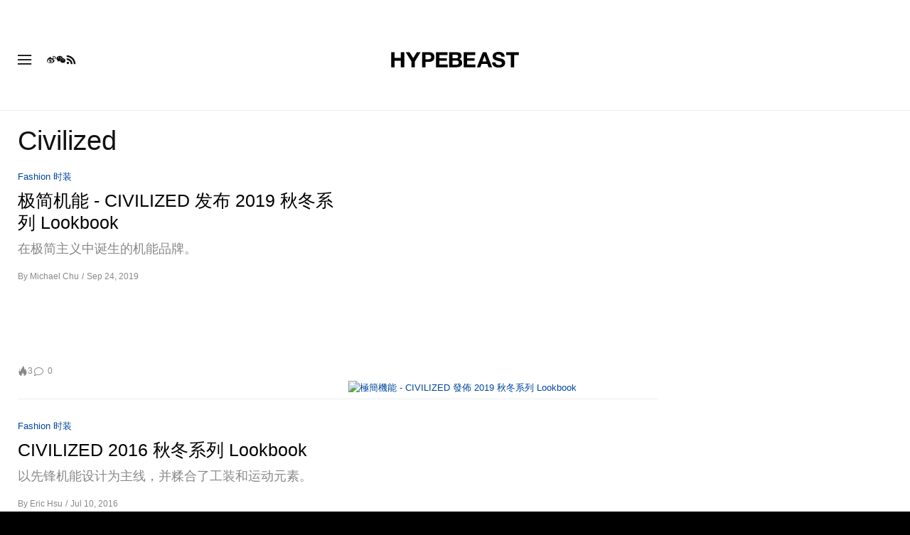

--- FILE ---
content_type: text/html; charset=utf-8
request_url: https://www.google.com/recaptcha/api2/aframe
body_size: 149
content:
<!DOCTYPE HTML><html><head><meta http-equiv="content-type" content="text/html; charset=UTF-8"></head><body><script nonce="tncA77RNn23mt4npHYrxNw">/** Anti-fraud and anti-abuse applications only. See google.com/recaptcha */ try{var clients={'sodar':'https://pagead2.googlesyndication.com/pagead/sodar?'};window.addEventListener("message",function(a){try{if(a.source===window.parent){var b=JSON.parse(a.data);var c=clients[b['id']];if(c){var d=document.createElement('img');d.src=c+b['params']+'&rc='+(localStorage.getItem("rc::a")?sessionStorage.getItem("rc::b"):"");window.document.body.appendChild(d);sessionStorage.setItem("rc::e",parseInt(sessionStorage.getItem("rc::e")||0)+1);localStorage.setItem("rc::h",'1769682791392');}}}catch(b){}});window.parent.postMessage("_grecaptcha_ready", "*");}catch(b){}</script></body></html>

--- FILE ---
content_type: text/javascript; charset=utf-8
request_url: https://hypebeast.cn/dist/hypebeast/262fa6114b716485a3ad.js
body_size: 3107
content:
(self.webpackChunkhypebeast=self.webpackChunkhypebeast||[]).push([[3209],{99551:(t,r,e)=>{var n=e(2219),o=e(82064),i=e(18968),a=e(2089),u=e(79116);function s(t){var r=-1,e=null==t?0:t.length;for(this.clear();++r<e;){var n=t[r];this.set(n[0],n[1])}}s.prototype.clear=n,s.prototype.delete=o,s.prototype.get=i,s.prototype.has=a,s.prototype.set=u,t.exports=s},53036:(t,r,e)=>{var n=e(76493),o=e(85102),i=e(76689),a=e(7439),u=e(90267);function s(t){var r=-1,e=null==t?0:t.length;for(this.clear();++r<e;){var n=t[r];this.set(n[0],n[1])}}s.prototype.clear=n,s.prototype.delete=o,s.prototype.get=i,s.prototype.has=a,s.prototype.set=u,t.exports=s},89759:(t,r,e)=>{var n=e(82497)(e(48425),"Map");t.exports=n},71619:(t,r,e)=>{var n=e(81111),o=e(33577),i=e(79186),a=e(89719),u=e(81738);function s(t){var r=-1,e=null==t?0:t.length;for(this.clear();++r<e;){var n=t[r];this.set(n[0],n[1])}}s.prototype.clear=n,s.prototype.delete=o,s.prototype.get=i,s.prototype.has=a,s.prototype.set=u,t.exports=s},3478:(t,r,e)=>{var n=e(48425).Symbol;t.exports=n},7976:t=>{t.exports=function(t,r){for(var e=-1,n=null==t?0:t.length,o=Array(n);++e<n;)o[e]=r(t[e],e,t);return o}},33089:(t,r,e)=>{var n=e(47484);t.exports=function(t,r){for(var e=t.length;e--;)if(n(t[e][0],r))return e;return-1}},96239:(t,r,e)=>{var n=e(51548),o=e(93384);t.exports=function(t,r){for(var e=0,i=(r=n(r,t)).length;null!=t&&e<i;)t=t[o(r[e++])];return e&&e==i?t:void 0}},12954:(t,r,e)=>{var n=e(3478),o=e(37309),i=e(75414),a=n?n.toStringTag:void 0;t.exports=function(t){return null==t?void 0===t?"[object Undefined]":"[object Null]":a&&a in Object(t)?o(t):i(t)}},74038:(t,r,e)=>{var n=e(62343),o=e(56083),i=e(44593),a=e(8541),u=/^\[object .+?Constructor\]$/,s=Object.prototype,p=Function.prototype.toString,c=s.hasOwnProperty,f=RegExp("^"+p.call(c).replace(/[\\^$.*+?()[\]{}|]/g,"\\$&").replace(/hasOwnProperty|(function).*?(?=\\\()| for .+?(?=\\\])/g,"$1.*?")+"$");t.exports=function(t){return!(!i(t)||o(t))&&(n(t)?f:u).test(a(t))}},90716:(t,r,e)=>{var n=e(3478),o=e(7976),i=e(70771),a=e(67442),u=n?n.prototype:void 0,s=u?u.toString:void 0;t.exports=function t(r){if("string"==typeof r)return r;if(i(r))return o(r,t)+"";if(a(r))return s?s.call(r):"";var e=r+"";return"0"==e&&1/r==-Infinity?"-0":e}},35693:(t,r,e)=>{var n=e(47745),o=/^\s+/;t.exports=function(t){return t?t.slice(0,n(t)+1).replace(o,""):t}},51548:(t,r,e)=>{var n=e(70771),o=e(84658),i=e(89265),a=e(14106);t.exports=function(t,r){return n(t)?t:o(t,r)?[t]:i(a(t))}},62374:(t,r,e)=>{var n=e(48425)["__core-js_shared__"];t.exports=n},98333:(t,r,e)=>{var n="object"==typeof e.g&&e.g&&e.g.Object===Object&&e.g;t.exports=n},90282:(t,r,e)=>{var n=e(75015);t.exports=function(t,r){var e=t.__data__;return n(r)?e["string"==typeof r?"string":"hash"]:e.map}},82497:(t,r,e)=>{var n=e(74038),o=e(96839);t.exports=function(t,r){var e=o(t,r);return n(e)?e:void 0}},37309:(t,r,e)=>{var n=e(3478),o=Object.prototype,i=o.hasOwnProperty,a=o.toString,u=n?n.toStringTag:void 0;t.exports=function(t){var r=i.call(t,u),e=t[u];try{t[u]=void 0;var n=!0}catch(t){}var o=a.call(t);return n&&(r?t[u]=e:delete t[u]),o}},96839:t=>{t.exports=function(t,r){return null==t?void 0:t[r]}},2219:(t,r,e)=>{var n=e(99933);t.exports=function(){this.__data__=n?n(null):{},this.size=0}},82064:t=>{t.exports=function(t){var r=this.has(t)&&delete this.__data__[t];return this.size-=r?1:0,r}},18968:(t,r,e)=>{var n=e(99933),o=Object.prototype.hasOwnProperty;t.exports=function(t){var r=this.__data__;if(n){var e=r[t];return"__lodash_hash_undefined__"===e?void 0:e}return o.call(r,t)?r[t]:void 0}},2089:(t,r,e)=>{var n=e(99933),o=Object.prototype.hasOwnProperty;t.exports=function(t){var r=this.__data__;return n?void 0!==r[t]:o.call(r,t)}},79116:(t,r,e)=>{var n=e(99933);t.exports=function(t,r){var e=this.__data__;return this.size+=this.has(t)?0:1,e[t]=n&&void 0===r?"__lodash_hash_undefined__":r,this}},84658:(t,r,e)=>{var n=e(70771),o=e(67442),i=/\.|\[(?:[^[\]]*|(["'])(?:(?!\1)[^\\]|\\.)*?\1)\]/,a=/^\w*$/;t.exports=function(t,r){if(n(t))return!1;var e=typeof t;return!("number"!=e&&"symbol"!=e&&"boolean"!=e&&null!=t&&!o(t))||(a.test(t)||!i.test(t)||null!=r&&t in Object(r))}},75015:t=>{t.exports=function(t){var r=typeof t;return"string"==r||"number"==r||"symbol"==r||"boolean"==r?"__proto__"!==t:null===t}},56083:(t,r,e)=>{var n,o=e(62374),i=(n=/[^.]+$/.exec(o&&o.keys&&o.keys.IE_PROTO||""))?"Symbol(src)_1."+n:"";t.exports=function(t){return!!i&&i in t}},76493:t=>{t.exports=function(){this.__data__=[],this.size=0}},85102:(t,r,e)=>{var n=e(33089),o=Array.prototype.splice;t.exports=function(t){var r=this.__data__,e=n(r,t);return!(e<0)&&(e==r.length-1?r.pop():o.call(r,e,1),--this.size,!0)}},76689:(t,r,e)=>{var n=e(33089);t.exports=function(t){var r=this.__data__,e=n(r,t);return e<0?void 0:r[e][1]}},7439:(t,r,e)=>{var n=e(33089);t.exports=function(t){return n(this.__data__,t)>-1}},90267:(t,r,e)=>{var n=e(33089);t.exports=function(t,r){var e=this.__data__,o=n(e,t);return o<0?(++this.size,e.push([t,r])):e[o][1]=r,this}},81111:(t,r,e)=>{var n=e(99551),o=e(53036),i=e(89759);t.exports=function(){this.size=0,this.__data__={hash:new n,map:new(i||o),string:new n}}},33577:(t,r,e)=>{var n=e(90282);t.exports=function(t){var r=n(this,t).delete(t);return this.size-=r?1:0,r}},79186:(t,r,e)=>{var n=e(90282);t.exports=function(t){return n(this,t).get(t)}},89719:(t,r,e)=>{var n=e(90282);t.exports=function(t){return n(this,t).has(t)}},81738:(t,r,e)=>{var n=e(90282);t.exports=function(t,r){var e=n(this,t),o=e.size;return e.set(t,r),this.size+=e.size==o?0:1,this}},34240:(t,r,e)=>{var n=e(80053);t.exports=function(t){var r=n(t,(function(t){return 500===e.size&&e.clear(),t})),e=r.cache;return r}},99933:(t,r,e)=>{var n=e(82497)(Object,"create");t.exports=n},75414:t=>{var r=Object.prototype.toString;t.exports=function(t){return r.call(t)}},48425:(t,r,e)=>{var n=e(98333),o="object"==typeof self&&self&&self.Object===Object&&self,i=n||o||Function("return this")();t.exports=i},89265:(t,r,e)=>{var n=e(34240),o=/[^.[\]]+|\[(?:(-?\d+(?:\.\d+)?)|(["'])((?:(?!\2)[^\\]|\\.)*?)\2)\]|(?=(?:\.|\[\])(?:\.|\[\]|$))/g,i=/\\(\\)?/g,a=n((function(t){var r=[];return 46===t.charCodeAt(0)&&r.push(""),t.replace(o,(function(t,e,n,o){r.push(n?o.replace(i,"$1"):e||t)})),r}));t.exports=a},93384:(t,r,e)=>{var n=e(67442);t.exports=function(t){if("string"==typeof t||n(t))return t;var r=t+"";return"0"==r&&1/t==-Infinity?"-0":r}},8541:t=>{var r=Function.prototype.toString;t.exports=function(t){if(null!=t){try{return r.call(t)}catch(t){}try{return t+""}catch(t){}}return""}},47745:t=>{var r=/\s/;t.exports=function(t){for(var e=t.length;e--&&r.test(t.charAt(e)););return e}},55080:(t,r,e)=>{var n=e(44593),o=e(95518),i=e(88516),a=Math.max,u=Math.min;t.exports=function(t,r,e){var s,p,c,f,v,l,h=0,y=!1,_=!1,x=!0;if("function"!=typeof t)throw new TypeError("Expected a function");function d(r){var e=s,n=p;return s=p=void 0,h=r,f=t.apply(n,e)}function g(t){var e=t-l;return void 0===l||e>=r||e<0||_&&t-h>=c}function b(){var t=o();if(g(t))return j(t);v=setTimeout(b,function(t){var e=r-(t-l);return _?u(e,c-(t-h)):e}(t))}function j(t){return v=void 0,x&&s?d(t):(s=p=void 0,f)}function m(){var t=o(),e=g(t);if(s=arguments,p=this,l=t,e){if(void 0===v)return function(t){return h=t,v=setTimeout(b,r),y?d(t):f}(l);if(_)return clearTimeout(v),v=setTimeout(b,r),d(l)}return void 0===v&&(v=setTimeout(b,r)),f}return r=i(r)||0,n(e)&&(y=!!e.leading,c=(_="maxWait"in e)?a(i(e.maxWait)||0,r):c,x="trailing"in e?!!e.trailing:x),m.cancel=function(){void 0!==v&&clearTimeout(v),h=0,s=l=p=v=void 0},m.flush=function(){return void 0===v?f:j(o())},m}},47484:t=>{t.exports=function(t,r){return t===r||t!=t&&r!=r}},44175:(t,r,e)=>{var n=e(96239);t.exports=function(t,r,e){var o=null==t?void 0:n(t,r);return void 0===o?e:o}},70771:t=>{var r=Array.isArray;t.exports=r},62343:(t,r,e)=>{var n=e(12954),o=e(44593);t.exports=function(t){if(!o(t))return!1;var r=n(t);return"[object Function]"==r||"[object GeneratorFunction]"==r||"[object AsyncFunction]"==r||"[object Proxy]"==r}},44593:t=>{t.exports=function(t){var r=typeof t;return null!=t&&("object"==r||"function"==r)}},65295:t=>{t.exports=function(t){return null!=t&&"object"==typeof t}},67442:(t,r,e)=>{var n=e(12954),o=e(65295);t.exports=function(t){return"symbol"==typeof t||o(t)&&"[object Symbol]"==n(t)}},80053:(t,r,e)=>{var n=e(71619);function o(t,r){if("function"!=typeof t||null!=r&&"function"!=typeof r)throw new TypeError("Expected a function");var e=function(){var n=arguments,o=r?r.apply(this,n):n[0],i=e.cache;if(i.has(o))return i.get(o);var a=t.apply(this,n);return e.cache=i.set(o,a)||i,a};return e.cache=new(o.Cache||n),e}o.Cache=n,t.exports=o},95518:(t,r,e)=>{var n=e(48425);t.exports=function(){return n.Date.now()}},88516:(t,r,e)=>{var n=e(35693),o=e(44593),i=e(67442),a=/^[-+]0x[0-9a-f]+$/i,u=/^0b[01]+$/i,s=/^0o[0-7]+$/i,p=parseInt;t.exports=function(t){if("number"==typeof t)return t;if(i(t))return NaN;if(o(t)){var r="function"==typeof t.valueOf?t.valueOf():t;t=o(r)?r+"":r}if("string"!=typeof t)return 0===t?t:+t;t=n(t);var e=u.test(t);return e||s.test(t)?p(t.slice(2),e?2:8):a.test(t)?NaN:+t}},14106:(t,r,e)=>{var n=e(90716);t.exports=function(t){return null==t?"":n(t)}}}]);